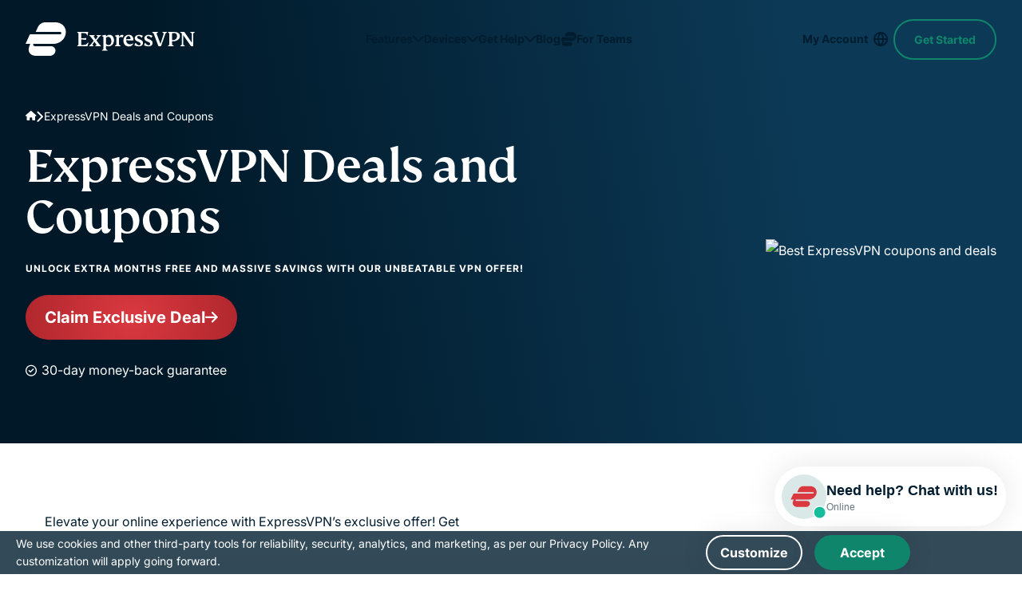

--- FILE ---
content_type: application/javascript
request_url: https://www.expressvpn.com/wp-ws/themes/expressvpn/assets/scripts/support-chat.iife.js
body_size: 3000
content:
var kpSupportChat=function(n){"use strict";class o{static{this.chatUrl="https://static.zdassets.com/ekr/snippet.js?key=17df3d82-87f7-45cd-ace3-6b2bac83bafb"}static{this.chatLoaded=!1}static{this.chatLoading=!1}static{this.props={}}constructor(){if(typeof document<"u"){const e=sessionStorage.getItem("xv_scli");o.isLoggedIn()&&e&&(o.openSupportChat({}),localStorage.removeItem("xv_scli"))}}static getContent(){let t=`      <style>${this.getStyle()}</style>      <div class="sc-box">        <div id="sc-legal-close" class="sc-close">×</div>        <div class="sc-box-top">          <h3>Thanks for reaching out to ExpressVPN Support!</h3>          <img src="https://prod-assets-cms.mtech.xvservice.net/photos/xv/Group-190@2x.png" alt="live-chat">        </div>        <p class="sc-sm">By contacting us, you agree to our <a href="/tos" data-object="tos" target="_blank">Terms of Service</a> and <a href="/privacy-policy" data-object="privacy_policy" target="_blank">Privacy Policy</a>, and that your messages will be collected and analyzed by our service partner to provide and improve our service.</p>`;return this.isLoggedIn()?t+='<a class="sc-button" id="sc-legal-approve">Continue to Live Chat</a>':t+='        <p>For a personalized experience:</p>        <a class="sc-button sc-login" href="/sign-in" id="sc-legal-login">Sign In</a>        <p>New to ExpressVPN? <a class="sc-approve" id="sc-legal-approve">Continue as guest</a></p>',t+="</div>",t}static getStyle(){return'.sc-modal {      bottom: 0;      right: 0;      position: fixed;      z-index: 999999;    }        .sc-box {      position: relative;      padding: 30px 20px;      width: auto;      margin: 0 20px 5px;      border-radius: 10px;      box-shadow: 0px 0px 35px 0px #0000001A;      background: #FFFFFF;    }        .sc-close {      position: absolute;      line-height: 20px;      color: #667782;      top: 10px;      right: 10px;      font-size: 25px;      cursor: pointer;    }        .sc-box-top {      display: flex;      flex-direction: column-reverse;      gap: 20px;      margin-bottom: 20px;      -webkit-align-items: center;      -webkit-box-align: center;      -ms-flex-align: center;      align-items: center;    }        .sc-box-top img {      width: 94px;      margin: 0;    }        .sc-box h3 {      font-family: "FS Kim";      font-size: 20px;      font-weight: 500;      line-height: 30px;      margin: 0;    }        .sc-box p {      margin-bottom: 10px;      font-size: 14px;      line-height: 22px;      font-weight: 400;    }        .sc-box p a {      border: none;      cursor: pointer;      text-decoration: none;      background-position: 100% 100%, 0 100%, 0 100%;      background-repeat: no-repeat;      background-size: 100% 2px, 0 2px, 0 2px;      background-image: linear-gradient(#0f866c, #0f866c), linear-gradient(transparent, transparent), linear-gradient(#0f866c, #0f866c);      color: #0f866c;      padding-bottom: 0.3rem;    }        .sc-box p a:hover {      background-image: linear-gradient(#d4e300, #d4e300), linear-gradient(transparent, transparent), linear-gradient(#d4e300, #d4e300);      color: #001d2f;      animation-duration: .8s;      animation-timing-function: ease-in-out;      animation-name: eds-animated-text-link;    }        @keyframes eds-animated-text-link {      0% {        background-size: 100% 2px, 0 2px, 0 2px;      }      50% {        background-size: 0 2px, 100% 2px, 0 2px;      }      100% {        background-size: 0 2px, 0 2px, 100% 2px;      }    }        .sc-box p.sc-sm {      font-size: 12px;      line-height: 22px;      margin-bottom: 20px;      color: #667782;    }        .sc-box p.sc-sm a {      background: none;    }        .sc-box .sc-button {      cursor: pointer;      display: -webkit-inline-box;      display: -webkit-inline-flex;      display: -ms-inline-flexbox;      display: inline-flex;      -webkit-appearance: none;      -moz-appearance: none;      -ms-appearance: none;      appearance: none;      -webkit-align-items: center;      -webkit-box-align: center;      -ms-flex-align: center;      align-items: center;      -webkit-box-pack: center;      -ms-flex-pack: center;      -webkit-justify-content: center;      justify-content: center;      -webkit-user-select: none;      -moz-user-select: none;      -ms-user-select: none;      user-select: none;      position: relative;      white-space: nowrap;      vertical-align: middle;      outline: 2px solid transparent;      outline-offset: 2px;      line-height: 1.3;      border-radius: 50px;      font-weight: 600;      transition-property: background-color, border-color, color, fill, stroke, opacity, box-shadow, transform;      transition-duration: 200ms;      color: #0F866C;      font-size: 16px;      border-width: 2px;      border-style: solid;      min-height: 25px;      -webkit-font-smoothing: antialiased;      height: auto;      min-width: 6px;      -webkit-padding-start: 2px;      padding-inline-start: 2px;      -webkit-padding-end: 2px;      padding-inline-end: 2px;      padding: 8px 30px;      background: transparent;      border-color: #0F866C;      width: 100%;    }        .sc-box .sc-button:hover {      background-color: #D4E300;      color: black;      border-color: #D4E300;    }        .sc-box .sc-login {      margin-bottom: 20px;    }        @media only screen and (min-width: 768px) {      .sc-box {        width: 430px;        padding: 30px;      }            .sc-box .sc-button {        width: -webkit-fit-content;        width: -moz-fit-content;        width: fit-content;      }            .sc-box p {        font-size: 16px;        line-height: 28px;      }            .sc-box-top {        flex-direction: row;      }    }'}static openChatBox(){this.legalApproved()&&(this.props.setDummyButtonClicked&&this.props.setDummyButtonClicked(!0),this.props.analytics?.track("chatbot_open"),window.zE("messenger","open"))}static legalApproved(){return localStorage.getItem("xv_scla")}static isLoggedIn(){return o.getCookie("xv_ue")}static approveLegal(){const e=document.getElementById("sc-legal-notice");e!==null&&(e.style.display="none"),localStorage.setItem("xv_scla","1"),this.props.analytics?.track("website_object_clicked",{object:"chat_legal_popup_approve"}),this.chatLoaded&&this.openChatBox()}static redirectToLogin(){localStorage.setItem("xv_scla","1"),sessionStorage.setItem("xv_scli","1"),this.props.analytics?.track("website_object_clicked",{object:"chat_legal_popup_redirect_to_sign_in"})}static trackLinks(e){const t=e.currentTarget;this.props.analytics?.track("website_object_clicked",{object:`chat_legal_popup_click_${t.dataset?.object}`})}static closeLegal(){this.chatLoading=!1,this.props.setChatLoading&&this.props.setChatLoading(!1),this.props.analytics?.track("website_object_clicked",{object:"chat_legal_popup_dismiss"});const e=document.getElementById("sc-legal-notice");e!==null&&(e.style.display="none")}static injectZendeskScript(){if(document.getElementById("ze-snippet"))return;const t=document.createElement("script");t.id="ze-snippet",t.type="text/javascript",t.async=!0,t.src=this.chatUrl,document.head.appendChild(t)}static injectLegalContent(){const e=document.getElementById("sc-legal-notice");if(e){e.style.display="block";return}const t=document.createElement("div");t.id="sc-legal-notice",t.className="sc-modal",t.innerHTML=this.getContent(),document.body.appendChild(t),document.getElementById("sc-legal-approve")?.addEventListener("click",()=>this.approveLegal()),document.getElementById("sc-legal-login")?.addEventListener("click",()=>this.redirectToLogin()),document.querySelector("#sc-legal-notice sc-sm a")?.addEventListener("click",i=>this.trackLinks(i)),document.getElementById("sc-legal-close")?.addEventListener("click",()=>this.closeLegal())}static showLegalContent(){this.legalApproved()||(this.props.analytics?.track("banner_displayed",{banner:"chat_legal_popup"}),this.injectLegalContent())}static openSupportChat(e){this.chatLoading||(this.props=e,this.showLegalContent(),this.chatLoaded?this.openChatBox():(this.chatLoading=!0,this.props.setChatLoading&&this.props.setChatLoading(!0),this.injectZendeskScript(),this.catchChatLoad()))}static getCookie(e){const i=`; ${document.cookie}`.split(`; ${e}=`);if(i&&i.length===2)return i?.pop()?.split(";").shift()}static getCookieOrString(e){return this.getCookie(e)??"null"}static catchChatLoad(){let e=!1,t=!1;const i=new MutationObserver((d,c)=>{d.forEach(a=>{if(a.addedNodes&&a.addedNodes.length>0){if([].some.call(a.addedNodes,s=>s.getAttribute("data-product"))){window.zE("messenger","close");const s=window.location.href,p=this.getCookieOrString("xv_ue"),g=this.getCookieOrString("u_krn"),h=this.getCookieOrString("s_krn");window.zE("messenger:set","conversationTags",["xv_channel_web",...this.props.isUrgentPriority?[this.props.conversationTag]:[]]),window.zE("messenger:set","conversationFields",[{id:"360040584291",value:s}]),window.zE("messenger:set","conversationFields",[{id:"32153808865563",value:p}]),window.zE("messenger:set","conversationFields",[{id:"31251816614427",value:decodeURIComponent(g)}]),window.zE("messenger:set","conversationFields",[{id:"31251783560859",value:decodeURIComponent(h)}]),window.zE("messenger:on","close",()=>this.props.setDummyButtonClicked&&this.props.setDummyButtonClicked(!1)),setTimeout(()=>{e=!0,t&&this.finishChatLoad(c)},3e3)}[].some.call(a.addedNodes,s=>s.tagName==="DIV")&&(t=!0,e&&this.finishChatLoad(c))}})}),l={attributes:!0,childList:!0,characterData:!0};i.observe(document.body,l)}static finishChatLoad(e){this.chatLoaded=!0,this.chatLoading=!1,this.props.setChatLoading&&this.props.setChatLoading(!1),e.disconnect(),this.openChatBox()}}const r=new o().constructor;return n.SupportChat=o,n.default=r,Object.defineProperties(n,{__esModule:{value:!0},[Symbol.toStringTag]:{value:"Module"}}),n}({});
